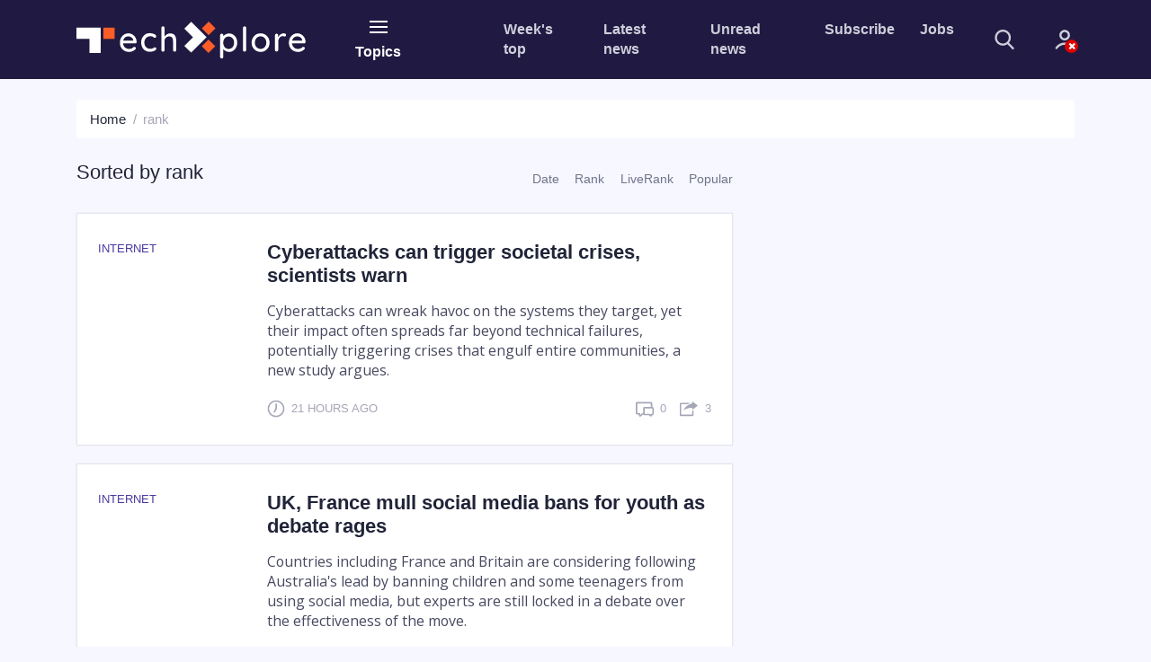

--- FILE ---
content_type: text/html;charset=UTF-8
request_url: https://techxplore.com/sort/rank/1d/page3.html
body_size: 8409
content:
<!DOCTYPE html>
<html lang="en">
    <head>
        <meta charset="utf-8">        
        <title>Tech Xplore - Technology and Engineering news( ... sorted: rank/1d)</title>
        <meta name="keywords" content="Electronics and Technology Advances News">
        <meta name="description" content="Tech Xplore, a new division of Science X Network, covers the latest engineering, electronics and technology advances( ... sorted: rank/1d)">
        <meta name="ROBOTS" content="INDEX,FOLLOW">
        <meta name="ROBOTS" content="max-image-preview:large">
        <meta name="viewport" content="width=device-width, initial-scale=1">            
        <link rel="canonical" href="https://techxplore.com/sort/rank/1d/page3.html">
        <link rel="top" title="" href="/">
        <link rel="manifest" href="/manifest.json">
        <link rel="search" href="https://techxplore.com/search/">  
        
    <link rel="alternate" title="All news stories" href="https://techxplore.com/rss-feed" type="application/rss+xml" />
    <link rel="alternate" title="Spotlight news only" href="https://techxplore.com/rss-feed/breaking" type="application/rss+xml" />

        
        <link rel="icon" href="https://techxplore.com/favicon.ico" type="image/x-icon" sizes="16x16">
        <link rel="icon" href="https://techx.b-cdn.net/tmpl/v2/img/favicons/favicon.svg" type="image/svg+xml">
        <link rel="icon" href="https://techx.b-cdn.net/tmpl/v2/img/favicons/favicon-96x96.png" type="image/png" sizes="96x96">
        <link rel="icon" href="https://techx.b-cdn.net/tmpl/v2/img/favicons/web-app-manifest-192x192.png" type="image/png" sizes="192x192">
        <link rel="icon" href="https://techx.b-cdn.net/tmpl/v2/img/favicons/web-app-manifest-512x512.png" type="image/png" sizes="512x512">
        <link rel="apple-touch-icon" href="https://techx.b-cdn.net/tmpl/v2/img/favicons/apple-touch-icon.png">

        <meta name="apple-itunes-app" content="app-id=1154953172">
        <meta name="google-play-app" content="com.PhysOrg.TechXplore">
        <meta property="twitter:account_id" content="2471009922">
        <meta property="fb:app_id" content="412372938960445">
        <meta property="fb:pages" content="1410647052543567">
        <meta property="og:title" content="Tech Xplore - Technology and Engineering news( ... sorted: rank/1d)">
        <meta property="og:description" content="Tech Xplore, a new division of Science X Network, covers the latest engineering, electronics and technology advances( ... sorted: rank/1d)">
        <meta property="og:url" content="https://techxplore.com/sort/rank/1d/page3.html">
        <meta property="og:image" content="https://techxplore.com/pic/logo_small.png">
        <meta property="og:type" content="website">        
        
        
    <link rel="stylesheet" href="https://techx.b-cdn.net/tmpl/v2/css/libs.2359442995.css">
    <link rel="stylesheet" href="https://techx.b-cdn.net/tmpl/v2/css/style.4221898405.css">
    <link rel="preload" as="image" href="https://techx.b-cdn.net/tmpl/v2/img/svg/sprite.svg">

                    <!-- Google tag (gtag.js) -->
            <script async src="https://www.googletagmanager.com/gtag/js?id=G-XXEZ1QMTTS"></script>
            <script>
                window.dataLayer = window.dataLayer || [];
                function gtag(){dataLayer.push(arguments);}
                gtag('js', new Date());
                gtag('config', 'G-XXEZ1QMTTS');
            </script>
            <script>var isUserIsBot = true;</script>
        
        <script type="text/javascript" async="async" data-noptimize="1" data-cfasync="false" src="//scripts.pubnation.com/tags/82c1c726-a7a9-48a8-b234-4087ab6ff209.js"></script>
    </head>
    <body>
    
    
        <header class="header">
            <nav class="navbar bg-primary" role="navigation">
                <div class="container">
                    <div class="row align-items-center pt-4 pt-lg-0">
                        <div class="col-5 col-md-4 col-lg-3 col-xl-2 mr-xl-3 order-2 order-lg-1">
                            <a class="navbar-brand" href="https://techxplore.com/">
                                <img src="https://techx.b-cdn.net/tmpl/v2/img/logotype.svg" alt="logotype">
                            </a>
                        </div>
                        <div class="col-auto px-lg-2 mt-2 mt-sm-0 ml-auto ml-lg-0  order-3 order-lg-2 d-print-none">
                            <button type="button" class="header-button" data-toggle="collapse"
                                data-target="#collapseNavigation" aria-expanded="false" aria-controls="collapseNavigation">
                                <span class="icon-nav"><span></span></span>
                                <span class="d-none d-lg-block">Topics</span>
                            </button>
                        </div>
                        <div
                            class="col-12 col-lg-7 col-xl-6 mb-sm-3 my-lg-0 ml-auto d-flex align-items-center order-1 order-lg-3 d-print-none">
                            <ul class="d-flex header-site-nav ml-lg-auto">
                                <li class="nav-item">
                                    <a class="nav-link" href="https://techxplore.com/weekly-news/">Week's top</a>
                        </li>
                        <li class="nav-item">
                            <a class="nav-link" href="https://techxplore.com/latest-news/">Latest news</a>
                        </li>
                        <li class="nav-item">
                            <a class="nav-link" href="https://techxplore.com/unread-news/">Unread news</a>
                        </li>
                        <li class="nav-item">
                            <a class="nav-link" href="#" data-toggle="modal" data-target="#subscribe">Subscribe</a>
                        </li>
                        <li class="nav-item">
                            <a class="nav-link" href="https://jobs.techxplore.com/">Jobs</a>
                        </li>
                    </ul>
                    <form class="header-search ml-auto ml-lg-0" action="https://techxplore.com/search/"
                        method="get">
                        <fieldset class="header-search__group">
                            <input name="search" class="header-search__field" type="search" placeholder="Search"
                                aria-label="Search">
                            <button class="header-search__submit" type="submit">
                                <svg>
                                    <use href="https://techx.b-cdn.net/tmpl/v2/img/svg/sprite.svg#search" x="0" y="0" />
                                </svg>
                            </button>
                        </fieldset>
                        <button type="button" class="header-search__show mr-4 mr-sm-5 mx-md-5">
                            <svg>
                                <use href="https://techx.b-cdn.net/tmpl/v2/img/svg/sprite.svg#search" x="0" y="0" />
                            </svg>
                        </button>
                    </form>
                    <div class="dropdown">
                            <a class="header-account no-account" href="#" data-toggle="dropdown" aria-haspopup="true" aria-expanded="false">
      <svg>
        <use href="https://techx.b-cdn.net/tmpl/v2/img/svg/sprite.svg#icon_account" x="0" y="0" />
      </svg>
          </a>
    <div class="dropdown-menu dropdown-menu-right dropdown-menu-tip fade mt-3" aria-label="dropdown menu">
              <div class="dropdown-content px-5 mx-5 py-4">
          <h3 class="text-extra-large font-weight-normal text-center text-nowrap mb-4">Science X Account</h3>
          <form method="post" action="https://sciencex.com/profile/login/">
            <input type="hidden" name="status" value="login">
            <input type="hidden" name="redirect" value="1">
            <input type="hidden" name="ref" value="https://techxplore.com/sort/rank/1d/page3.html">
            <div class="text-center px-lg-2">
              <div class="mb-3">
                <div data-focus="input" class="login-form-item">
                  <div class="login-form-icon">
                    <i class="icon login_field_email"></i>
                  </div>
                  <!-- icon -->
                  <input name="email" type="text" class="form-control input-styled input-email" placeholder="email"
                    required="">
                </div>
              </div>
              <!-- col -->
              <div class="mb-3">
                <div data-focus="input" class="login-form-item">
                  <div class="login-form-icon">
                    <i class="icon login_field_password"></i>
                  </div>
                  <!-- icon -->
                  <input name="password" type="password" class="form-control input-styled input-password"
                    placeholder="password" required="">
                </div>
              </div>
              <!-- col -->
              <div class="mt-2 mb-2 mb-lg-3">
                <button type="submit" class="btn btn-sm btn-primary btn-block">Sign In</button>
              </div>
              <p class="mb-2 mb-lg-3">
                Sign in with
                <a href="https://sciencex.com/profile/sm-login-redirect/fb/" class="login-link" referrerpolicy="unsafe-url">
                  <svg>
                    <use href="https://techx.b-cdn.net/tmpl/v2/img/svg/sprite.svg#logo_fb" x="0" y="0" />
                  </svg>
                </a>
                <a href="https://sciencex.com/profile/sm-login-redirect/google/" class="login-link" referrerpolicy="unsafe-url">
                  <svg>
                    <use href="https://techx.b-cdn.net/tmpl/v2/img/svg/sprite.svg#logo_google" x="0" y="0" />
                  </svg>
                </a>
                <a href="https://sciencex.com/profile/sm-login-redirect/apple/" class="login-link" referrerpolicy="unsafe-url">
                  <svg>
                    <use href="https://techx.b-cdn.net/tmpl/v2/img/svg/sprite.svg#logo_apple" x="0" y="0" />
                  </svg>
                </a>
              </p>
              <p class="mb-2 mb-lg-3">
                <a href="https://sciencex.com/profile/pwdreset/">Forget Password?</a>
              </p>
              <div class="mb-2 mb-lg-3">
                <a href="https://sciencex.com/profile/register/" class="btn btn-sm btn-white btn-block">Not a member?
                  <b>Sign up</b>
                </a>
              </div>
              <p>
                <a class="font-weight-normal" href="https://sciencex.com/help/account/">Learn more</a>
              </p>
            </div>
          </form>
        </div>
          </div>
<!-- //dropdown -->
                    </div>
                </div>
            </div>
        </div>
    </nav>
    <nav class="collapse header-collapse bg-secondary d-print-none" id="collapseNavigation">
        <div class="container py-3">
                <ul class="d-flex header-articles-nav justify-content-between flex-wrap">
                <li class="nav-item">
                <a class="nav-link" href="https://techxplore.com/automotive-news/">Automotive</a>
            </li>                   
                <li class="nav-item">
                <a class="nav-link" href="https://techxplore.com/business-tech-news/">Business</a>
            </li>                   
                <li class="nav-item">
                <a class="nav-link" href="https://techxplore.com/computer-sciences-news/">Computer Sciences</a>
            </li>                   
                <li class="nav-item">
                <a class="nav-link" href="https://techxplore.com/consumer-gadgets-news/">Consumer & Gadgets</a>
            </li>                   
                <li class="nav-item">
                <a class="nav-link" href="https://techxplore.com/semiconductors-news/">Electronics & Semiconductors</a>
            </li>                   
                <li class="nav-item">
                <a class="nav-link" href="https://techxplore.com/energy-green-tech-news/">Energy & Green Tech</a>
            </li>                   
                <li class="nav-item">
                <a class="nav-link" href="https://techxplore.com/engineering-news/">Engineering</a>
            </li>                   
                <li class="nav-item">
                <a class="nav-link" href="https://techxplore.com/hardware-news/">Hardware</a>
            </li>                   
                <li class="nav-item">
                <a class="nav-link" href="https://techxplore.com/hi-tech-news/">Hi Tech & Innovation</a>
            </li>                   
                <li class="nav-item">
                <a class="nav-link" href="https://techxplore.com/internet-news/">Internet</a>
            </li>                   
                <li class="nav-item">
                <a class="nav-link" href="https://techxplore.com/machine-learning-ai-news/">Machine learning & AI</a>
            </li>                   
                <li class="nav-item">
                <a class="nav-link" href="https://techxplore.com/other-news/">Other</a>
            </li>                   
                <li class="nav-item">
                <a class="nav-link" href="https://techxplore.com/robotics-news/">Robotics</a>
            </li>                   
                <li class="nav-item">
                <a class="nav-link" href="https://techxplore.com/security-news/">Security</a>
            </li>                   
                <li class="nav-item">
                <a class="nav-link" href="https://techxplore.com/software-news/">Software</a>
            </li>                   
                <li class="nav-item">
                <a class="nav-link" href="https://techxplore.com/telecom-news/">Telecom</a>
            </li>                   
        </ul>

        </div>
    </nav>
</header>







<main class="sorted pt-4">
    <div class="container">
      <nav aria-label="breadcrumb">
        <ol class="breadcrumb bg-white">
          <li class="breadcrumb-item"><a href="/">Home</a></li>
          <li class="breadcrumb-item active" aria-current="page">rank</li>
        </ol>
      </nav>           
      <div class="row">
        <div class="col-lg-8">
            <div class="row align-items-center pt-2 mb-2 mb-md-3">
                <div class="col-8 mb-3">
                    <h1 class="text-middle text-medium">Sorted by <span>rank</span></h1>
                </div>
                <div class="col-4">
                    <ul class="breaking-sorting">
    <li class="breaking-sorting__item breaking-sorting__dropdown">
        <a class="breaking-sorting__button breaking-sorting__dropdown-button" href="https://techxplore.com/sort/date/all/">
            <span>Date</span>
        </a>
        <div class="breaking-sorting__dropdown-content">							
            <a href="https://techxplore.com/sort/date/6h/">6 hours</a>
            <a href="https://techxplore.com/sort/date/12h/">12 hours</a>
            <a href="https://techxplore.com/sort/date/1d/">1 day</a>
            <a href="https://techxplore.com/sort/date/3d/">3 days</a>
            <a href="https://techxplore.com/sort/date/all/">all</a>					
        </div>	
    </li> 
    <li class="breaking-sorting__item breaking-sorting__dropdown">
        <a class="breaking-sorting__button breaking-sorting__dropdown-button" href="https://techxplore.com/sort/rank/all/">
            <span>Rank</span>
        </a>
        <div class="breaking-sorting__dropdown-content">							
            <a href="https://techxplore.com/sort/rank/1d/">Last day</a>
            <a href="https://techxplore.com/sort/rank/1w/">1 week</a>
            <a href="https://techxplore.com/sort/rank/1m/">1 month</a>
            <a href="https://techxplore.com/sort/rank/all/">all</a>				
        </div>	
    </li> 
    <li class="breaking-sorting__item breaking-sorting__dropdown">
        <a class="breaking-sorting__button breaking-sorting__dropdown-button" href="https://techxplore.com/sort/liverank/all/">
            <span>LiveRank</span>
        </a>
        <div class="breaking-sorting__dropdown-content">							
            <a href="https://techxplore.com/sort/liverank/1d/">Last day</a>
            <a href="https://techxplore.com/sort/liverank/1w/">1 week</a>
            <a href="https://techxplore.com/sort/liverank/1m/">1 month</a>
            <a href="https://techxplore.com/sort/liverank/all/">all</a>		
        </div>	
    </li> 
    <li class="breaking-sorting__item breaking-sorting__dropdown">
        <a class="breaking-sorting__button breaking-sorting__dropdown-button" href="https://techxplore.com/sort/popular/all/">
            <span>Popular</span>
        </a>
        <div class="breaking-sorting__dropdown-content">							
            <a href="https://techxplore.com/sort/popular/1d/">Last day</a>
            <a href="https://techxplore.com/sort/popular/1w/">1 week</a>
            <a href="https://techxplore.com/sort/popular/1m/">1 month</a>
            <a href="https://techxplore.com/sort/popular/all/">all</a>	
        </div>	
    </li>    
</ul>                      
                </div>
            </div>
            <div class="row mb-4">
              <div class="col-12">
                <article class="sorted-article d-flex">
		<figure class="sorted-article-figure mb-3 mb-md-0">
		<figcaption class="text-low text-info text-uppercase mb-3">
			<p>Internet</p>
		</figcaption>
		<a href="https://techxplore.com/news/2026-01-cyberattacks-trigger-societal-crises-scientists.html"><img data-src="https://scx1.b-cdn.net/csz/news/175u/2024/cyberattack.jpg" src="[data-uri]" alt=""></a>
	</figure>
		<div class="sorted-article-content d-flex flex-column ie-flex-1">
		<h2 class="text-middle mb-3"><a href="https://techxplore.com/news/2026-01-cyberattacks-trigger-societal-crises-scientists.html" class="news-link">Cyberattacks can trigger societal crises, scientists warn</a></h2>
		<p class="mb-4">
			Cyberattacks can wreak havoc on the systems they target, yet their impact often spreads far beyond technical failures, potentially triggering crises that engulf entire communities, a new study argues.
		</p>
		<div class="article__info mt-auto">
			<span class="article__info-item mr-auto">
				<svg class="article__info-icon">
					<use xlink:href="https://techx.b-cdn.net/tmpl/v2/img/svg/sprite.svg#icon_clock" x="0" y="0"></use>
				</svg>
				<p class="text-uppercase text-low">
					21 hours ago
					
				</p>
			</span>
			<span class="article__info-item mr-3">
				<svg class="article__info-icon">
					<use xlink:href="https://techx.b-cdn.net/tmpl/v2/img/svg/sprite.svg#icon_comment" x="0" y="0"></use>
				</svg>
				<p class="text-uppercase text-low"><span>0</span></p>
			</span>
			<span class="article__info-item">
				<svg class="article__info-icon">
					<use xlink:href="https://techx.b-cdn.net/tmpl/v2/img/svg/sprite.svg#icon_share" x="0" y="0"></use>
				</svg>
				<p class="text-uppercase text-low"><span>3</span></p>
			</span>
		</div>
	</div>
	</article>
<article class="sorted-article d-flex">
		<figure class="sorted-article-figure mb-3 mb-md-0">
		<figcaption class="text-low text-info text-uppercase mb-3">
			<p>Internet</p>
		</figcaption>
		<a href="https://techxplore.com/news/2026-01-uk-france-mull-social-media.html"><img data-src="https://scx1.b-cdn.net/csz/news/175u/2026/some-experts-worry-a-b.jpg" src="[data-uri]" alt=""></a>
	</figure>
		<div class="sorted-article-content d-flex flex-column ie-flex-1">
		<h2 class="text-middle mb-3"><a href="https://techxplore.com/news/2026-01-uk-france-mull-social-media.html" class="news-link">UK, France mull social media bans for youth as debate rages</a></h2>
		<p class="mb-4">
			Countries including France and Britain are considering following Australia's lead by banning children and some teenagers from using social media, but experts are still locked in a debate over the effectiveness of the move.
		</p>
		<div class="article__info mt-auto">
			<span class="article__info-item mr-auto">
				<svg class="article__info-icon">
					<use xlink:href="https://techx.b-cdn.net/tmpl/v2/img/svg/sprite.svg#icon_clock" x="0" y="0"></use>
				</svg>
				<p class="text-uppercase text-low">
					23 hours ago
					
				</p>
			</span>
			<span class="article__info-item mr-3">
				<svg class="article__info-icon">
					<use xlink:href="https://techx.b-cdn.net/tmpl/v2/img/svg/sprite.svg#icon_comment" x="0" y="0"></use>
				</svg>
				<p class="text-uppercase text-low"><span>0</span></p>
			</span>
			<span class="article__info-item">
				<svg class="article__info-icon">
					<use xlink:href="https://techx.b-cdn.net/tmpl/v2/img/svg/sprite.svg#icon_share" x="0" y="0"></use>
				</svg>
				<p class="text-uppercase text-low"><span>0</span></p>
			</span>
		</div>
	</div>
	</article>
<article class="sorted-article d-flex">
		<figure class="sorted-article-figure mb-3 mb-md-0">
		<figcaption class="text-low text-info text-uppercase mb-3">
			<p>Automotive</p>
		</figcaption>
		<a href="https://techxplore.com/news/2026-01-germany-electric-car-subsidies-boost.html"><img data-src="https://scx1.b-cdn.net/csz/news/175u/2026/german-carmakers-are-k.jpg" src="[data-uri]" alt=""></a>
	</figure>
		<div class="sorted-article-content d-flex flex-column ie-flex-1">
		<h2 class="text-middle mb-3"><a href="https://techxplore.com/news/2026-01-germany-electric-car-subsidies-boost.html" class="news-link">Germany brings back electric car subsidies to boost market</a></h2>
		<p class="mb-4">
			Germany on Monday reintroduced electric car subsidies as it seeks to accelerate the transition to less polluting vehicles, drawing praise from industry groups but criticism from environmentalists who demanded greater efforts.
		</p>
		<div class="article__info mt-auto">
			<span class="article__info-item mr-auto">
				<svg class="article__info-icon">
					<use xlink:href="https://techx.b-cdn.net/tmpl/v2/img/svg/sprite.svg#icon_clock" x="0" y="0"></use>
				</svg>
				<p class="text-uppercase text-low">
					23 hours ago
					
				</p>
			</span>
			<span class="article__info-item mr-3">
				<svg class="article__info-icon">
					<use xlink:href="https://techx.b-cdn.net/tmpl/v2/img/svg/sprite.svg#icon_comment" x="0" y="0"></use>
				</svg>
				<p class="text-uppercase text-low"><span>0</span></p>
			</span>
			<span class="article__info-item">
				<svg class="article__info-icon">
					<use xlink:href="https://techx.b-cdn.net/tmpl/v2/img/svg/sprite.svg#icon_share" x="0" y="0"></use>
				</svg>
				<p class="text-uppercase text-low"><span>0</span></p>
			</span>
		</div>
	</div>
	</article>
<article class="sorted-article d-flex">
		<figure class="sorted-article-figure mb-3 mb-md-0">
		<figcaption class="text-low text-info text-uppercase mb-3">
			<p>Engineering</p>
		</figcaption>
		<a href="https://techxplore.com/news/2026-01-publish-manual-bamboo.html"><img data-src="https://scx1.b-cdn.net/csz/news/175u/2026/researchers-publish-fi.jpg" src="[data-uri]" alt=""></a>
	</figure>
		<div class="sorted-article-content d-flex flex-column ie-flex-1">
		<h2 class="text-middle mb-3"><a href="https://techxplore.com/news/2026-01-publish-manual-bamboo.html" class="news-link">Researchers publish first ever structural engineering manual for bamboo</a></h2>
		<p class="mb-4">
			Comprehensive guidance about the design of permanent bamboo structures has been published by the Institution of Structural Engineers (IStructE).
		</p>
		<div class="article__info mt-auto">
			<span class="article__info-item mr-auto">
				<svg class="article__info-icon">
					<use xlink:href="https://techx.b-cdn.net/tmpl/v2/img/svg/sprite.svg#icon_clock" x="0" y="0"></use>
				</svg>
				<p class="text-uppercase text-low">
					Jan 19, 2026
					
				</p>
			</span>
			<span class="article__info-item mr-3">
				<svg class="article__info-icon">
					<use xlink:href="https://techx.b-cdn.net/tmpl/v2/img/svg/sprite.svg#icon_comment" x="0" y="0"></use>
				</svg>
				<p class="text-uppercase text-low"><span>0</span></p>
			</span>
			<span class="article__info-item">
				<svg class="article__info-icon">
					<use xlink:href="https://techx.b-cdn.net/tmpl/v2/img/svg/sprite.svg#icon_share" x="0" y="0"></use>
				</svg>
				<p class="text-uppercase text-low"><span>0</span></p>
			</span>
		</div>
	</div>
	</article>
<article class="sorted-article d-flex">
		<figure class="sorted-article-figure mb-3 mb-md-0">
		<figcaption class="text-low text-info text-uppercase mb-3">
			<p>Business</p>
		</figcaption>
		<a href="https://techxplore.com/news/2026-01-bottleneck-hydrogen-jeopardizes-billions-energy.html"><img data-src="https://scx1.b-cdn.net/csz/news/175u/2026/bottleneck-in-hydrogen.jpg" src="[data-uri]" alt=""></a>
	</figure>
		<div class="sorted-article-content d-flex flex-column ie-flex-1">
		<h2 class="text-middle mb-3"><a href="https://techxplore.com/news/2026-01-bottleneck-hydrogen-jeopardizes-billions-energy.html" class="news-link">Bottleneck in hydrogen distribution jeopardizes billions in clean energy</a></h2>
		<p class="mb-4">
			A study from Edinburgh Business School at Heriot-Watt University found that while hydrogen production, storage and fuel cell technologies are advancing rapidly, the hydrogen distribution infrastructure is developing at half ...
		</p>
		<div class="article__info mt-auto">
			<span class="article__info-item mr-auto">
				<svg class="article__info-icon">
					<use xlink:href="https://techx.b-cdn.net/tmpl/v2/img/svg/sprite.svg#icon_clock" x="0" y="0"></use>
				</svg>
				<p class="text-uppercase text-low">
					Jan 19, 2026
					
				</p>
			</span>
			<span class="article__info-item mr-3">
				<svg class="article__info-icon">
					<use xlink:href="https://techx.b-cdn.net/tmpl/v2/img/svg/sprite.svg#icon_comment" x="0" y="0"></use>
				</svg>
				<p class="text-uppercase text-low"><span>0</span></p>
			</span>
			<span class="article__info-item">
				<svg class="article__info-icon">
					<use xlink:href="https://techx.b-cdn.net/tmpl/v2/img/svg/sprite.svg#icon_share" x="0" y="0"></use>
				</svg>
				<p class="text-uppercase text-low"><span>13</span></p>
			</span>
		</div>
	</div>
	</article>
<article class="sorted-article d-flex">
		<figure class="sorted-article-figure mb-3 mb-md-0">
		<figcaption class="text-low text-info text-uppercase mb-3">
			<p>Security</p>
		</figcaption>
		<a href="https://techxplore.com/news/2026-01-small-businesses-cyberscams-ai-powered.html"><img data-src="https://scx1.b-cdn.net/csz/news/175u/2025/cybercrime.jpg" src="[data-uri]" alt=""></a>
	</figure>
		<div class="sorted-article-content d-flex flex-column ie-flex-1">
		<h2 class="text-middle mb-3"><a href="https://techxplore.com/news/2026-01-small-businesses-cyberscams-ai-powered.html" class="news-link">4 in 5 small businesses had cyberscams in 2025 and almost half of attacks were AI powered</a></h2>
		<p class="mb-4">
			One more reason things cost more today: cybercrime.
		</p>
		<div class="article__info mt-auto">
			<span class="article__info-item mr-auto">
				<svg class="article__info-icon">
					<use xlink:href="https://techx.b-cdn.net/tmpl/v2/img/svg/sprite.svg#icon_clock" x="0" y="0"></use>
				</svg>
				<p class="text-uppercase text-low">
					Jan 19, 2026
					
				</p>
			</span>
			<span class="article__info-item mr-3">
				<svg class="article__info-icon">
					<use xlink:href="https://techx.b-cdn.net/tmpl/v2/img/svg/sprite.svg#icon_comment" x="0" y="0"></use>
				</svg>
				<p class="text-uppercase text-low"><span>0</span></p>
			</span>
			<span class="article__info-item">
				<svg class="article__info-icon">
					<use xlink:href="https://techx.b-cdn.net/tmpl/v2/img/svg/sprite.svg#icon_share" x="0" y="0"></use>
				</svg>
				<p class="text-uppercase text-low"><span>0</span></p>
			</span>
		</div>
	</div>
	</article>
<article class="sorted-article d-flex">
		<figure class="sorted-article-figure mb-3 mb-md-0">
		<figcaption class="text-low text-info text-uppercase mb-3">
			<p>Energy & Green Tech</p>
		</figcaption>
		<a href="https://techxplore.com/news/2026-01-reveal-strong-hydrogen-fuel-cell.html"><img data-src="https://scx1.b-cdn.net/csz/news/175u/2026/seoultech-researchers.jpg" src="[data-uri]" alt=""></a>
	</figure>
		<div class="sorted-article-content d-flex flex-column ie-flex-1">
		<h2 class="text-middle mb-3"><a href="https://techxplore.com/news/2026-01-reveal-strong-hydrogen-fuel-cell.html" class="news-link">Researchers reveal strong public support for hydrogen fuel cell trucks in South Korea</a></h2>
		<p class="mb-4">
			Governments worldwide are increasingly adopting policies to reduce carbon dioxide emissions in response to the growing environmental challenges posed by climate change. Within the mobility sector, a major priority is replacing ...
		</p>
		<div class="article__info mt-auto">
			<span class="article__info-item mr-auto">
				<svg class="article__info-icon">
					<use xlink:href="https://techx.b-cdn.net/tmpl/v2/img/svg/sprite.svg#icon_clock" x="0" y="0"></use>
				</svg>
				<p class="text-uppercase text-low">
					5 minutes ago
					
				</p>
			</span>
			<span class="article__info-item mr-3">
				<svg class="article__info-icon">
					<use xlink:href="https://techx.b-cdn.net/tmpl/v2/img/svg/sprite.svg#icon_comment" x="0" y="0"></use>
				</svg>
				<p class="text-uppercase text-low"><span>0</span></p>
			</span>
			<span class="article__info-item">
				<svg class="article__info-icon">
					<use xlink:href="https://techx.b-cdn.net/tmpl/v2/img/svg/sprite.svg#icon_share" x="0" y="0"></use>
				</svg>
				<p class="text-uppercase text-low"><span>0</span></p>
			</span>
		</div>
	</div>
	</article>
<article class="sorted-article d-flex">
		<figure class="sorted-article-figure mb-3 mb-md-0">
		<figcaption class="text-low text-info text-uppercase mb-3">
			<p>Consumer & Gadgets</p>
		</figcaption>
		<a href="https://techxplore.com/news/2026-01-reinventing-personalized-fashion-app.html"><img data-src="https://scx1.b-cdn.net/csz/news/175u/2026/reinventing-personaliz.jpg" src="[data-uri]" alt=""></a>
	</figure>
		<div class="sorted-article-content d-flex flex-column ie-flex-1">
		<h2 class="text-middle mb-3"><a href="https://techxplore.com/news/2026-01-reinventing-personalized-fashion-app.html" class="news-link">Reinventing personalized fashion with a new sewing app</a></h2>
		<p class="mb-4">
			Wouldn't it be great if you could just take a picture of yourself with your mobile phone and sew your own clothes—in exactly the right size and fit? The solution is on the way.
		</p>
		<div class="article__info mt-auto">
			<span class="article__info-item mr-auto">
				<svg class="article__info-icon">
					<use xlink:href="https://techx.b-cdn.net/tmpl/v2/img/svg/sprite.svg#icon_clock" x="0" y="0"></use>
				</svg>
				<p class="text-uppercase text-low">
					1 hour ago
					
				</p>
			</span>
			<span class="article__info-item mr-3">
				<svg class="article__info-icon">
					<use xlink:href="https://techx.b-cdn.net/tmpl/v2/img/svg/sprite.svg#icon_comment" x="0" y="0"></use>
				</svg>
				<p class="text-uppercase text-low"><span>0</span></p>
			</span>
			<span class="article__info-item">
				<svg class="article__info-icon">
					<use xlink:href="https://techx.b-cdn.net/tmpl/v2/img/svg/sprite.svg#icon_share" x="0" y="0"></use>
				</svg>
				<p class="text-uppercase text-low"><span>0</span></p>
			</span>
		</div>
	</div>
	</article>
<article class="sorted-article d-flex">
		<figure class="sorted-article-figure mb-3 mb-md-0">
		<figcaption class="text-low text-info text-uppercase mb-3">
			<p>Energy & Green Tech</p>
		</figcaption>
		<a href="https://techxplore.com/news/2026-01-trump-offshore-court-losses.html"><img data-src="https://scx1.b-cdn.net/csz/news/175u/2026/offshore-wind.jpg" src="[data-uri]" alt=""></a>
	</figure>
		<div class="sorted-article-content d-flex flex-column ie-flex-1">
		<h2 class="text-middle mb-3"><a href="https://techxplore.com/news/2026-01-trump-offshore-court-losses.html" class="news-link">Trump is winning the fight against offshore wind despite court losses</a></h2>
		<p class="mb-4">
			President Donald Trump's campaign against offshore wind power in the U.S. sustained major setbacks last week when three different judges blocked enforcement of a government ban and allowed projects in New York, Rhode Island ...
		</p>
		<div class="article__info mt-auto">
			<span class="article__info-item mr-auto">
				<svg class="article__info-icon">
					<use xlink:href="https://techx.b-cdn.net/tmpl/v2/img/svg/sprite.svg#icon_clock" x="0" y="0"></use>
				</svg>
				<p class="text-uppercase text-low">
					Jan 19, 2026
					
				</p>
			</span>
			<span class="article__info-item mr-3">
				<svg class="article__info-icon">
					<use xlink:href="https://techx.b-cdn.net/tmpl/v2/img/svg/sprite.svg#icon_comment" x="0" y="0"></use>
				</svg>
				<p class="text-uppercase text-low"><span>0</span></p>
			</span>
			<span class="article__info-item">
				<svg class="article__info-icon">
					<use xlink:href="https://techx.b-cdn.net/tmpl/v2/img/svg/sprite.svg#icon_share" x="0" y="0"></use>
				</svg>
				<p class="text-uppercase text-low"><span>0</span></p>
			</span>
		</div>
	</div>
	</article>

                  <div class="col d-flex justify-content-center align-items-center mb-4">
    <div class="pagination-view mr-4">
      page <strong>3</strong>&nbsp;from
      <span>3</span>
    </div>
    <ul class="pagination">
      <li class="page-item">
        <a class="btn btn-lg btn-outline-secondary text-low-up "  href="page2.html">
          &laquo;
        </a>
      </li>
      <li class="page-item disabled">
        <a class="btn btn-lg btn-outline-secondary text-low-up disabled"
          tab-index="-1"           href="">&raquo;</a>
      </li>
    </ul>
</div>
              </div>
            </div>
        </div>
     </div>
    </div>
</main>





<footer class="footer py-5 d-print-none">
    <div class="container">
        <div class="row mb-5 pb-3">
            <div class="col-md-4 mb-4 mb-md-0">
                <a href="https://phys.org/" class="footer-company">
                    <figure class="footer-figure">
                        <img src="https://techx.b-cdn.net/tmpl/v2/img/Physorg.svg" alt="Phys.org logotype">
                        <figcaption>
                            <h3 class="text-low-up mb-2">Phys.org</h3>
                            <p class="text-low mb-0">Daily science news on research developments and the latest
                                scientific innovations</p>
                        </figcaption>
                    </figure>
                </a>
            </div>
            <div class="col-md-4 mb-4 mb-md-0">
                <a href="https://medicalxpress.com/" class="footer-company">
                    <figure class="footer-figure">
                        <img src="https://techx.b-cdn.net/tmpl/v2/img/MedicalXpress.svg" alt="MedicalXpress logotype">
                        <figcaption>
                            <h3 class="text-low-up mb-2">Medical Xpress</h3>
                            <p class="text-low mb-0">Medical research advances and health news</p>
                        </figcaption>
                    </figure>
                </a>
            </div>
            <div class="col-md-4">
                <a href="https://sciencex.com/" class="footer-company">
                    <figure class="footer-figure">
                        <img src="https://techx.b-cdn.net/tmpl/v2/img/ScienceX.svg" alt="ScienceX logotype">
                        <figcaption>
                            <h3 class="text-low-up mb-2">Science&nbsp;X</h3>
                            <p class="text-low mb-0"> The most comprehensive sci-tech news coverage on the web</p>
                        </figcaption>
                    </figure>
                </a>
            </div>
        </div>
        <div class="row mb-5">
            <div class="col-8 col-xl-5 offset-xl-1 mb-5 mb-md-0">
                <h2 class="footer-title mb-3 mb-md-2">Newsletters</h2>
                <form action="#" name="nwsubscribe" class="footer-form">
                    <div class="form-row align-items-start">
                        <div class="col-7 mb-4">
                            <input type="email" name="email" class="form-control form-control-lg"
                                aria-describedby="emailHelp" placeholder="Email">
                        </div>
                        <div class="col-4">
                            <input type="hidden" name="project" value="techx">
                            <input type="hidden" name="g-recaptcha-size" value="invisible">
                            <div data-recaptcha data-sitekey="6LeNHLcrAAAAAF6wvNhpmXMmrhOe8WIaBW5w4UIR"></div>
                            <button type="submit" class="btn btn-block btn-warning border-bold">Subscribe</button>                                
                        </div>
                    </div>
                    <div class="form-row">
                        <div class="col mb-4">
                            <span id="emailHelp" class="form-text text-low-up text-regular">
                                Science X Daily and the Weekly Email Newsletter are free features that allow you to
                                receive your favorite sci-tech news updates in your email inbox
                            </span>
                        </div>
                    </div>
                </form>
            </div>
            <div class="col-md-6 col-xl-5">
                <h2 class="footer-title mb-3 mb-md-2">Follow us</h2>
                <ul class="follow">
                    <li class="follow-item">
                        <a href="https://www.facebook.com/TechxploreCom" class="follow-link" target="_blank">
                            <svg>
                                <use href="https://techx.b-cdn.net/tmpl/v2/img/svg/sprite.svg#icon_fb" x="0" y="0" />
                            </svg>
                        </a>
                    </li>
                    <li class="follow-item"><a href="https://twitter.com/techxplore_com" class="follow-link"
                            target="_blank">
                            <svg>
                                <use href="https://techx.b-cdn.net/tmpl/v2/img/svg/sprite.svg#icon_twitter-x" x="0"
                                    y="0" />
                            </svg>
                        </a></li>
                    <li class="follow-item"><a href="https://www.linkedin.com/company/tech-xplore/"
                            class="follow-link" target="_blank">
                            <svg>
                                <use href="https://techx.b-cdn.net/tmpl/v2/img/svg/sprite.svg#icon_linkedin" x="0" y="0" />
                            </svg>
                        </a></li>
                    <li class="follow-item"><a href="https://bsky.app/profile/sciencex.bsky.social" class="follow-link" target="_blank">
                        <svg>
                            <use href="https://techx.b-cdn.net/tmpl/v2/img/svg/sprite.svg#icon_bluesky" x="0" y="0"/>
                        </svg>
                    </a></li>
                    <li class="follow-item"><a href="https://www.threads.net/@sciencex.physorg" class="follow-link" target="_blank">
                        <svg>
                            <use href="https://techx.b-cdn.net/tmpl/v2/img/svg/sprite.svg#icon_threads" x="0" y="0"/>
                        </svg>
                    </a></li>
                    <li class="follow-item"><a href="https://www.youtube.com/@Science-X" class="follow-link" target="_blank">
                        <svg>
                            <use href="https://techx.b-cdn.net/tmpl/v2/img/svg/sprite.svg#icon_youtube" x="0" y="0"/>
                        </svg>
                    </a></li>
                    <li class="follow-item"><a href="https://techxplore.com/feeds/" class="follow-link">
                            <svg>
                                <use href="https://techx.b-cdn.net/tmpl/v2/img/svg/sprite.svg#icon_rss" x="0" y="0" />
                            </svg>
                        </a></li>
                </ul>
            </div>
        </div>
        <div class="row mb-5">
            <div class="col-xl-10 offset-xl-1">
                <nav class="nav footer-nav justify-content-between">
                    <ul class="nav flex-column">
                        <li class="nav-item">
                            <a class="nav-link" href="#" rel="top">Top</a>
                        </li>
                        <li class="nav-item">
                            <a class="nav-link" href="https://techxplore.com/">Home</a>
                        </li>
                        <li class="nav-item">
                            <a class="nav-link" href="https://techxplore.com/search/">Search</a>
                        </li>
                        <li class="nav-item">
                            <a class="nav-link" href="https://techxplore.com/sort/rank/1d/page3.html?deviceType=mobile" rel="nofollow">Mobile
                                version</a>
                        </li>
                    </ul>
                    <ul class="nav flex-column">
                        <li class="nav-item">
                            <a class="nav-link" href="https://sciencex.com/help/" target="_blank"
                                rel="nofollow">Help</a>
                        </li>
                        <li class="nav-item">
                            <a class="nav-link" href="https://sciencex.com/help/contactus/" target="_blank"
                                rel="nofollow">FAQ</a>
                        </li>
                        <li class="nav-item">
                            <a class="nav-link" href="https://sciencex.com/help/about-us/" target="_blank"
                                rel="nofollow">About</a>
                        </li>
                        <li class="nav-item">
                            <a class="nav-link" href="https://sciencex.com/help/feedback/" target="_blank"
                                rel="nofollow">Contact</a>
                        </li>
                    </ul>
                    <ul class="nav flex-column">
                        <li class="nav-item">
                            <a class="nav-link" href="https://sciencex.com/help/donate/">Support us</a>
                        </li>
                        <li class="nav-item">
                            <a class="nav-link" href="https://sciencex.com/profile/">Science X Account</a>
                        </li>
                        <li class="nav-item">
                            <a class="nav-link" href="https://sciencex.com/help/newsletter/">Newsletter</a>
                        </li>
                        <li class="nav-item">
                            <a class="nav-link" href="https://techxplore.com/archive/">Archive</a>
                        </li>
                    </ul>
                    <ul class="nav flex-column">
                        <li class="nav-item">
                            <a class="nav-link"
                                href="https://play.google.com/store/apps/details?id=com.PhysOrg.TechXplore">Android
                                app</a>
                        </li>
                        <li class="nav-item">
                            <a class="nav-link"
                                href="https://itunes.apple.com/us/app/tech-xplore/id1154953172?mt=8">iOS app</a>
                        </li>
                        <li class="nav-item">
                            <a class="nav-link" href="https://jobs.techxplore.com/">Jobs</a>
                        </li>
                        <li class="nav-item">
                            <a class="nav-link" href="javascript:void(0)" data-action="webpush">Push notification</a>
                        </li>
                    </ul>
                </nav>
            </div>
        </div>
        <div class="row">
            <div class="col-12 text-center">
                <small class="text-low-up text-regular">&copy; Tech Xplore 2014 - 2026 powered by <a
                        class="text-white" href="https://sciencex.com/">Science X Network</a></small>
            </div>
            <div class="col-12 mt-3 text-center">
                <a class="footer-document" href="https://sciencex.com/help/privacy/" target="_blank">Privacy
                    policy</a>
                <a class="footer-document" href="https://sciencex.com/help/terms/" target="_blank">Terms of
                    use</a>
            </div>
        </div>
    </div>
</footer>
<div class="popup-cookies bg-primary" id="js-popup-cookies">
    <h4 class="text-extra-large mb-4">Your Privacy</h4>
    <p class="text-low-up text-regular">
        This site uses cookies to assist with navigation, analyse your use of our services, collect data for ads
        personalisation and provide content from third parties.
        By using our site, you acknowledge that you have read and understand our <a
            href="https://sciencex.com/help/privacy/" class="popup-cookies-more" target="_blank">Privacy
            Policy</a>
        and <a href="https://sciencex.com/help/terms/" class="popup-cookies-more" target="_blank">Terms of
            Use</a>.
    </p>
    <div class="d-flex align-items-center mt-4 flex-wrap flex-sm-nowrap popup-cookies-controls">
        <a href="#" class="btn btn-warning px-5 text-low-up" data-cookies-close>I'm OK with that</a>
                <a href="https://sciencex.com/help/cookies/" class="popup-cookies-more ml-4 text-low-up"
                    target="_blank">Cookie options</a>
            </div>
        </div>
        <div class="modal fade modal-custom d-print-none" tabindex="-1" role="dialog" id="subscribe">
            <div class="modal-dialog" role="document">
                <div class="modal-content">
                    <div class="modal-header mb-4">
                        <button class="modal-custom__close" type="button" data-dismiss="modal" aria-label="Close">
                            <svg>
                                <use href="https://techx.b-cdn.net/tmpl/v2/img/svg/sprite.svg#icon_close" x="0" y="0" />
                            </svg>
                        </button>
                    </div>
                    <div class="modal-body">
                        <h4 class="footer-title mb-3">E-mail newsletter</h4>
                        <form class="row mb-4" name="nwsubscribe">
                            <div class="col-sm-8">
                                <div class="form-group">
                                    <input type="email" name="email" class="form-control form-control-lg" id="nw-email"
                                        placeholder="email" required>
                                </div>
                            </div>
                            <div class="col-sm-4">
                                <input type="hidden" name="project" value="techx">
                                <input type="hidden" name="g-recaptcha-size" value="invisible">
                                <div data-recaptcha data-sitekey="6LeNHLcrAAAAAF6wvNhpmXMmrhOe8WIaBW5w4UIR"></div>                                        
                                <button type="submit" class="btn btn-block btn-warning text-low-up">Subscribe</button>
                            </div>
                        </form>

                        <h4 class="footer-title mb-3">Follow us</h4>
                        <ul class="follow">
                            <li class="follow-item">
                                <a href="https://www.facebook.com/TechxploreCom" class="follow-link" target="_blank">
                                    <svg>
                                        <use href="https://techx.b-cdn.net/tmpl/v2/img/svg/sprite.svg#icon_fb" x="0" y="0" />
                                    </svg>
                                </a>
                            </li>
                            <li class="follow-item"><a href="https://twitter.com/techxplore_com" class="follow-link"
                                    target="_blank">
                                    <svg>
                                        <use href="https://techx.b-cdn.net/tmpl/v2/img/svg/sprite.svg#icon_twitter-x" x="0"
                                            y="0" />
                                    </svg>
                                </a></li>
                            <li class="follow-item"><a href="https://www.linkedin.com/company/tech-xplore/"
                                    class="follow-link" target="_blank">
                                    <svg>
                                        <use href="https://techx.b-cdn.net/tmpl/v2/img/svg/sprite.svg#icon_linkedin" x="0" y="0" />
                                    </svg>
                                </a></li>
                            <li class="follow-item"><a href="https://techxplore.com/feeds/" class="follow-link">
                                    <svg>
                                        <use href="https://techx.b-cdn.net/tmpl/v2/img/svg/sprite.svg#icon_rss" x="0" y="0" />
                                    </svg>
                                </a></li>
                        </ul>
                    </div>
                </div>
            </div>
        </div>
        <template id="adblock">
            <div class="alert py-2 bg-danger fade" role="alert">
                <div class="container text-white">
                    <a href="https://sciencex.com/help/adblock/" class="link-white">
                        It appears that you are currently using <strong id="adblock-type">Ad Blocking software</strong>.
                        What are the consequences?
                    </a>
                    <button type="button" data-dismiss="alert" aria-label="Close">
                        <span aria-hidden="true" class="text-white">&times;</span>
                    </button>
                </div>
            </div>
        </template>
        
        <script src="https://techx.b-cdn.net/tmpl/v2/js/svgxuse.315009936.js"></script>
        <script src="https://techx.b-cdn.net/tmpl/v2/js/libs.315009936.js"></script>
        <script src="https://techx.b-cdn.net/tmpl/v2/js/common.4221898405.js"></script>
        <script src="https://www.google.com/recaptcha/api.js?hl=en" async defer></script>
        
    
    
    
        <!-- Quantcast Tag -->
        
        <script type="text/javascript">
            var _qevents = _qevents || [];
            (function() {
                var elem = document.createElement('script');
                elem.src = (document.location.protocol == "https:" ? "https://secure" : "http://edge") + ".quantserve.com/quant.js";
                elem.async = true;
                elem.type = "text/javascript";
                var scpt = document.getElementsByTagName('script')[0];
                scpt.parentNode.insertBefore(elem, scpt);
            })();

            _qevents.push([{
                qacct: "p-5dNhPAnM9r0yY"
            }, {
                qacct: "p-522H9WlBHUNiI"
            }]);
        </script>
        <noscript>
            <div style="display:none;">
                <img src="//pixel.quantserve.com/pixel/p-5dNhPAnM9r0yY.gif" border="0" height="1" width="1" alt="Quantcast" />
            </div>
        </noscript>
        <!-- End Quantcast tag -->
    
    </body>
</html>
